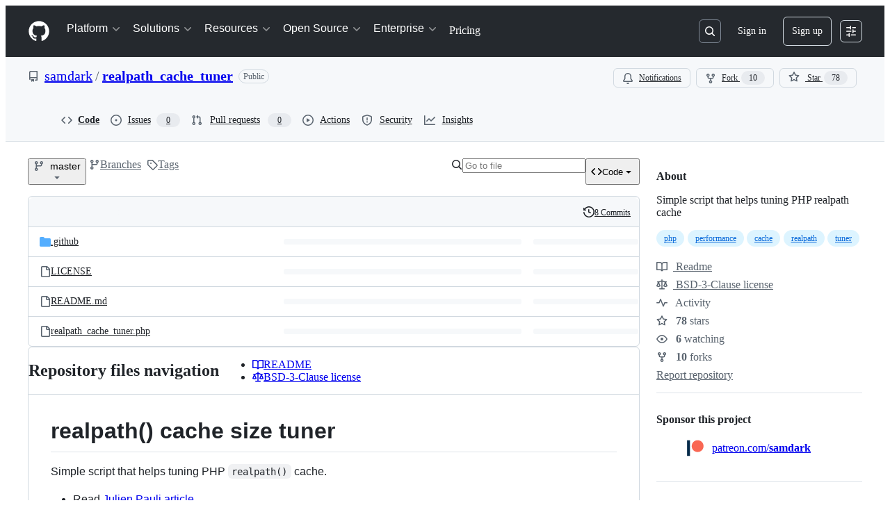

--- FILE ---
content_type: image/svg+xml
request_url: https://github.githubassets.com/assets/patreon-96b15b9db4b9.svg
body_size: 171
content:
<svg viewBox="0 0 180 180" xmlns="http://www.w3.org/2000/svg"><path d="m108.8135992 26.06720125c-26.468266 0-48.00213212 21.53066613-48.00213212 47.99733213 0 26.38653268 21.53386613 47.85426547 48.00213213 47.85426547 26.38639937 0 47.8530655-21.4677328 47.8530655-47.85426547 0-26.466666-21.46666613-47.99733213-47.85306547-47.99733213" fill="#f96753"/><path d="m23.333335 153.93333178v-127.86666388h23.46666576v127.8666639z" fill="#052a49"/></svg>